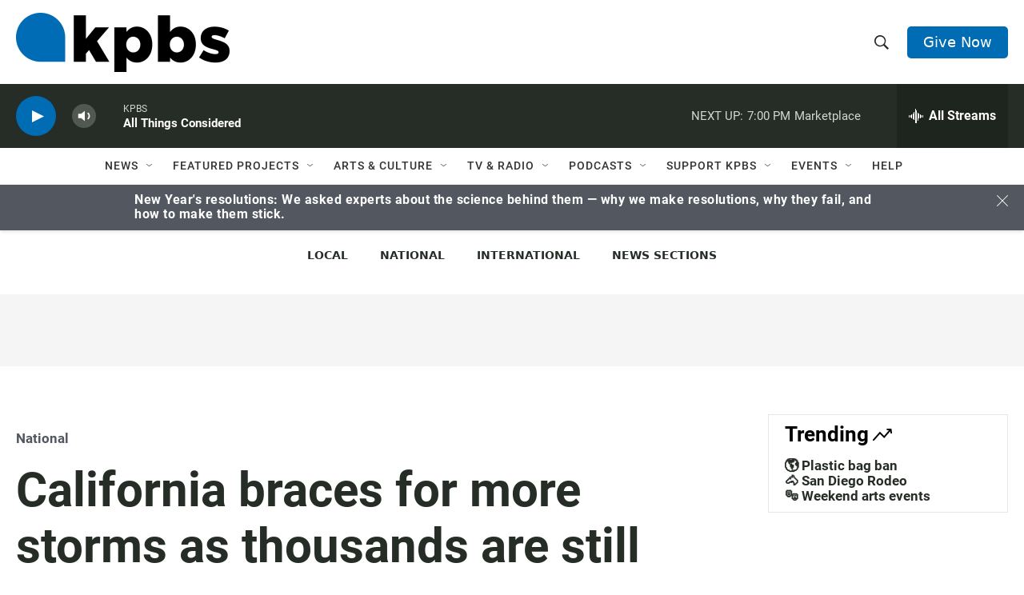

--- FILE ---
content_type: text/html; charset=utf-8
request_url: https://www.google.com/recaptcha/api2/anchor?ar=1&k=6LdRF8EbAAAAAGBCqO-5QNT28BvYzHDqkcBs-hO7&co=aHR0cHM6Ly93d3cua3Bicy5vcmc6NDQz&hl=en&v=PoyoqOPhxBO7pBk68S4YbpHZ&size=invisible&anchor-ms=20000&execute-ms=30000&cb=9r6cxyfvk8eg
body_size: 49445
content:
<!DOCTYPE HTML><html dir="ltr" lang="en"><head><meta http-equiv="Content-Type" content="text/html; charset=UTF-8">
<meta http-equiv="X-UA-Compatible" content="IE=edge">
<title>reCAPTCHA</title>
<style type="text/css">
/* cyrillic-ext */
@font-face {
  font-family: 'Roboto';
  font-style: normal;
  font-weight: 400;
  font-stretch: 100%;
  src: url(//fonts.gstatic.com/s/roboto/v48/KFO7CnqEu92Fr1ME7kSn66aGLdTylUAMa3GUBHMdazTgWw.woff2) format('woff2');
  unicode-range: U+0460-052F, U+1C80-1C8A, U+20B4, U+2DE0-2DFF, U+A640-A69F, U+FE2E-FE2F;
}
/* cyrillic */
@font-face {
  font-family: 'Roboto';
  font-style: normal;
  font-weight: 400;
  font-stretch: 100%;
  src: url(//fonts.gstatic.com/s/roboto/v48/KFO7CnqEu92Fr1ME7kSn66aGLdTylUAMa3iUBHMdazTgWw.woff2) format('woff2');
  unicode-range: U+0301, U+0400-045F, U+0490-0491, U+04B0-04B1, U+2116;
}
/* greek-ext */
@font-face {
  font-family: 'Roboto';
  font-style: normal;
  font-weight: 400;
  font-stretch: 100%;
  src: url(//fonts.gstatic.com/s/roboto/v48/KFO7CnqEu92Fr1ME7kSn66aGLdTylUAMa3CUBHMdazTgWw.woff2) format('woff2');
  unicode-range: U+1F00-1FFF;
}
/* greek */
@font-face {
  font-family: 'Roboto';
  font-style: normal;
  font-weight: 400;
  font-stretch: 100%;
  src: url(//fonts.gstatic.com/s/roboto/v48/KFO7CnqEu92Fr1ME7kSn66aGLdTylUAMa3-UBHMdazTgWw.woff2) format('woff2');
  unicode-range: U+0370-0377, U+037A-037F, U+0384-038A, U+038C, U+038E-03A1, U+03A3-03FF;
}
/* math */
@font-face {
  font-family: 'Roboto';
  font-style: normal;
  font-weight: 400;
  font-stretch: 100%;
  src: url(//fonts.gstatic.com/s/roboto/v48/KFO7CnqEu92Fr1ME7kSn66aGLdTylUAMawCUBHMdazTgWw.woff2) format('woff2');
  unicode-range: U+0302-0303, U+0305, U+0307-0308, U+0310, U+0312, U+0315, U+031A, U+0326-0327, U+032C, U+032F-0330, U+0332-0333, U+0338, U+033A, U+0346, U+034D, U+0391-03A1, U+03A3-03A9, U+03B1-03C9, U+03D1, U+03D5-03D6, U+03F0-03F1, U+03F4-03F5, U+2016-2017, U+2034-2038, U+203C, U+2040, U+2043, U+2047, U+2050, U+2057, U+205F, U+2070-2071, U+2074-208E, U+2090-209C, U+20D0-20DC, U+20E1, U+20E5-20EF, U+2100-2112, U+2114-2115, U+2117-2121, U+2123-214F, U+2190, U+2192, U+2194-21AE, U+21B0-21E5, U+21F1-21F2, U+21F4-2211, U+2213-2214, U+2216-22FF, U+2308-230B, U+2310, U+2319, U+231C-2321, U+2336-237A, U+237C, U+2395, U+239B-23B7, U+23D0, U+23DC-23E1, U+2474-2475, U+25AF, U+25B3, U+25B7, U+25BD, U+25C1, U+25CA, U+25CC, U+25FB, U+266D-266F, U+27C0-27FF, U+2900-2AFF, U+2B0E-2B11, U+2B30-2B4C, U+2BFE, U+3030, U+FF5B, U+FF5D, U+1D400-1D7FF, U+1EE00-1EEFF;
}
/* symbols */
@font-face {
  font-family: 'Roboto';
  font-style: normal;
  font-weight: 400;
  font-stretch: 100%;
  src: url(//fonts.gstatic.com/s/roboto/v48/KFO7CnqEu92Fr1ME7kSn66aGLdTylUAMaxKUBHMdazTgWw.woff2) format('woff2');
  unicode-range: U+0001-000C, U+000E-001F, U+007F-009F, U+20DD-20E0, U+20E2-20E4, U+2150-218F, U+2190, U+2192, U+2194-2199, U+21AF, U+21E6-21F0, U+21F3, U+2218-2219, U+2299, U+22C4-22C6, U+2300-243F, U+2440-244A, U+2460-24FF, U+25A0-27BF, U+2800-28FF, U+2921-2922, U+2981, U+29BF, U+29EB, U+2B00-2BFF, U+4DC0-4DFF, U+FFF9-FFFB, U+10140-1018E, U+10190-1019C, U+101A0, U+101D0-101FD, U+102E0-102FB, U+10E60-10E7E, U+1D2C0-1D2D3, U+1D2E0-1D37F, U+1F000-1F0FF, U+1F100-1F1AD, U+1F1E6-1F1FF, U+1F30D-1F30F, U+1F315, U+1F31C, U+1F31E, U+1F320-1F32C, U+1F336, U+1F378, U+1F37D, U+1F382, U+1F393-1F39F, U+1F3A7-1F3A8, U+1F3AC-1F3AF, U+1F3C2, U+1F3C4-1F3C6, U+1F3CA-1F3CE, U+1F3D4-1F3E0, U+1F3ED, U+1F3F1-1F3F3, U+1F3F5-1F3F7, U+1F408, U+1F415, U+1F41F, U+1F426, U+1F43F, U+1F441-1F442, U+1F444, U+1F446-1F449, U+1F44C-1F44E, U+1F453, U+1F46A, U+1F47D, U+1F4A3, U+1F4B0, U+1F4B3, U+1F4B9, U+1F4BB, U+1F4BF, U+1F4C8-1F4CB, U+1F4D6, U+1F4DA, U+1F4DF, U+1F4E3-1F4E6, U+1F4EA-1F4ED, U+1F4F7, U+1F4F9-1F4FB, U+1F4FD-1F4FE, U+1F503, U+1F507-1F50B, U+1F50D, U+1F512-1F513, U+1F53E-1F54A, U+1F54F-1F5FA, U+1F610, U+1F650-1F67F, U+1F687, U+1F68D, U+1F691, U+1F694, U+1F698, U+1F6AD, U+1F6B2, U+1F6B9-1F6BA, U+1F6BC, U+1F6C6-1F6CF, U+1F6D3-1F6D7, U+1F6E0-1F6EA, U+1F6F0-1F6F3, U+1F6F7-1F6FC, U+1F700-1F7FF, U+1F800-1F80B, U+1F810-1F847, U+1F850-1F859, U+1F860-1F887, U+1F890-1F8AD, U+1F8B0-1F8BB, U+1F8C0-1F8C1, U+1F900-1F90B, U+1F93B, U+1F946, U+1F984, U+1F996, U+1F9E9, U+1FA00-1FA6F, U+1FA70-1FA7C, U+1FA80-1FA89, U+1FA8F-1FAC6, U+1FACE-1FADC, U+1FADF-1FAE9, U+1FAF0-1FAF8, U+1FB00-1FBFF;
}
/* vietnamese */
@font-face {
  font-family: 'Roboto';
  font-style: normal;
  font-weight: 400;
  font-stretch: 100%;
  src: url(//fonts.gstatic.com/s/roboto/v48/KFO7CnqEu92Fr1ME7kSn66aGLdTylUAMa3OUBHMdazTgWw.woff2) format('woff2');
  unicode-range: U+0102-0103, U+0110-0111, U+0128-0129, U+0168-0169, U+01A0-01A1, U+01AF-01B0, U+0300-0301, U+0303-0304, U+0308-0309, U+0323, U+0329, U+1EA0-1EF9, U+20AB;
}
/* latin-ext */
@font-face {
  font-family: 'Roboto';
  font-style: normal;
  font-weight: 400;
  font-stretch: 100%;
  src: url(//fonts.gstatic.com/s/roboto/v48/KFO7CnqEu92Fr1ME7kSn66aGLdTylUAMa3KUBHMdazTgWw.woff2) format('woff2');
  unicode-range: U+0100-02BA, U+02BD-02C5, U+02C7-02CC, U+02CE-02D7, U+02DD-02FF, U+0304, U+0308, U+0329, U+1D00-1DBF, U+1E00-1E9F, U+1EF2-1EFF, U+2020, U+20A0-20AB, U+20AD-20C0, U+2113, U+2C60-2C7F, U+A720-A7FF;
}
/* latin */
@font-face {
  font-family: 'Roboto';
  font-style: normal;
  font-weight: 400;
  font-stretch: 100%;
  src: url(//fonts.gstatic.com/s/roboto/v48/KFO7CnqEu92Fr1ME7kSn66aGLdTylUAMa3yUBHMdazQ.woff2) format('woff2');
  unicode-range: U+0000-00FF, U+0131, U+0152-0153, U+02BB-02BC, U+02C6, U+02DA, U+02DC, U+0304, U+0308, U+0329, U+2000-206F, U+20AC, U+2122, U+2191, U+2193, U+2212, U+2215, U+FEFF, U+FFFD;
}
/* cyrillic-ext */
@font-face {
  font-family: 'Roboto';
  font-style: normal;
  font-weight: 500;
  font-stretch: 100%;
  src: url(//fonts.gstatic.com/s/roboto/v48/KFO7CnqEu92Fr1ME7kSn66aGLdTylUAMa3GUBHMdazTgWw.woff2) format('woff2');
  unicode-range: U+0460-052F, U+1C80-1C8A, U+20B4, U+2DE0-2DFF, U+A640-A69F, U+FE2E-FE2F;
}
/* cyrillic */
@font-face {
  font-family: 'Roboto';
  font-style: normal;
  font-weight: 500;
  font-stretch: 100%;
  src: url(//fonts.gstatic.com/s/roboto/v48/KFO7CnqEu92Fr1ME7kSn66aGLdTylUAMa3iUBHMdazTgWw.woff2) format('woff2');
  unicode-range: U+0301, U+0400-045F, U+0490-0491, U+04B0-04B1, U+2116;
}
/* greek-ext */
@font-face {
  font-family: 'Roboto';
  font-style: normal;
  font-weight: 500;
  font-stretch: 100%;
  src: url(//fonts.gstatic.com/s/roboto/v48/KFO7CnqEu92Fr1ME7kSn66aGLdTylUAMa3CUBHMdazTgWw.woff2) format('woff2');
  unicode-range: U+1F00-1FFF;
}
/* greek */
@font-face {
  font-family: 'Roboto';
  font-style: normal;
  font-weight: 500;
  font-stretch: 100%;
  src: url(//fonts.gstatic.com/s/roboto/v48/KFO7CnqEu92Fr1ME7kSn66aGLdTylUAMa3-UBHMdazTgWw.woff2) format('woff2');
  unicode-range: U+0370-0377, U+037A-037F, U+0384-038A, U+038C, U+038E-03A1, U+03A3-03FF;
}
/* math */
@font-face {
  font-family: 'Roboto';
  font-style: normal;
  font-weight: 500;
  font-stretch: 100%;
  src: url(//fonts.gstatic.com/s/roboto/v48/KFO7CnqEu92Fr1ME7kSn66aGLdTylUAMawCUBHMdazTgWw.woff2) format('woff2');
  unicode-range: U+0302-0303, U+0305, U+0307-0308, U+0310, U+0312, U+0315, U+031A, U+0326-0327, U+032C, U+032F-0330, U+0332-0333, U+0338, U+033A, U+0346, U+034D, U+0391-03A1, U+03A3-03A9, U+03B1-03C9, U+03D1, U+03D5-03D6, U+03F0-03F1, U+03F4-03F5, U+2016-2017, U+2034-2038, U+203C, U+2040, U+2043, U+2047, U+2050, U+2057, U+205F, U+2070-2071, U+2074-208E, U+2090-209C, U+20D0-20DC, U+20E1, U+20E5-20EF, U+2100-2112, U+2114-2115, U+2117-2121, U+2123-214F, U+2190, U+2192, U+2194-21AE, U+21B0-21E5, U+21F1-21F2, U+21F4-2211, U+2213-2214, U+2216-22FF, U+2308-230B, U+2310, U+2319, U+231C-2321, U+2336-237A, U+237C, U+2395, U+239B-23B7, U+23D0, U+23DC-23E1, U+2474-2475, U+25AF, U+25B3, U+25B7, U+25BD, U+25C1, U+25CA, U+25CC, U+25FB, U+266D-266F, U+27C0-27FF, U+2900-2AFF, U+2B0E-2B11, U+2B30-2B4C, U+2BFE, U+3030, U+FF5B, U+FF5D, U+1D400-1D7FF, U+1EE00-1EEFF;
}
/* symbols */
@font-face {
  font-family: 'Roboto';
  font-style: normal;
  font-weight: 500;
  font-stretch: 100%;
  src: url(//fonts.gstatic.com/s/roboto/v48/KFO7CnqEu92Fr1ME7kSn66aGLdTylUAMaxKUBHMdazTgWw.woff2) format('woff2');
  unicode-range: U+0001-000C, U+000E-001F, U+007F-009F, U+20DD-20E0, U+20E2-20E4, U+2150-218F, U+2190, U+2192, U+2194-2199, U+21AF, U+21E6-21F0, U+21F3, U+2218-2219, U+2299, U+22C4-22C6, U+2300-243F, U+2440-244A, U+2460-24FF, U+25A0-27BF, U+2800-28FF, U+2921-2922, U+2981, U+29BF, U+29EB, U+2B00-2BFF, U+4DC0-4DFF, U+FFF9-FFFB, U+10140-1018E, U+10190-1019C, U+101A0, U+101D0-101FD, U+102E0-102FB, U+10E60-10E7E, U+1D2C0-1D2D3, U+1D2E0-1D37F, U+1F000-1F0FF, U+1F100-1F1AD, U+1F1E6-1F1FF, U+1F30D-1F30F, U+1F315, U+1F31C, U+1F31E, U+1F320-1F32C, U+1F336, U+1F378, U+1F37D, U+1F382, U+1F393-1F39F, U+1F3A7-1F3A8, U+1F3AC-1F3AF, U+1F3C2, U+1F3C4-1F3C6, U+1F3CA-1F3CE, U+1F3D4-1F3E0, U+1F3ED, U+1F3F1-1F3F3, U+1F3F5-1F3F7, U+1F408, U+1F415, U+1F41F, U+1F426, U+1F43F, U+1F441-1F442, U+1F444, U+1F446-1F449, U+1F44C-1F44E, U+1F453, U+1F46A, U+1F47D, U+1F4A3, U+1F4B0, U+1F4B3, U+1F4B9, U+1F4BB, U+1F4BF, U+1F4C8-1F4CB, U+1F4D6, U+1F4DA, U+1F4DF, U+1F4E3-1F4E6, U+1F4EA-1F4ED, U+1F4F7, U+1F4F9-1F4FB, U+1F4FD-1F4FE, U+1F503, U+1F507-1F50B, U+1F50D, U+1F512-1F513, U+1F53E-1F54A, U+1F54F-1F5FA, U+1F610, U+1F650-1F67F, U+1F687, U+1F68D, U+1F691, U+1F694, U+1F698, U+1F6AD, U+1F6B2, U+1F6B9-1F6BA, U+1F6BC, U+1F6C6-1F6CF, U+1F6D3-1F6D7, U+1F6E0-1F6EA, U+1F6F0-1F6F3, U+1F6F7-1F6FC, U+1F700-1F7FF, U+1F800-1F80B, U+1F810-1F847, U+1F850-1F859, U+1F860-1F887, U+1F890-1F8AD, U+1F8B0-1F8BB, U+1F8C0-1F8C1, U+1F900-1F90B, U+1F93B, U+1F946, U+1F984, U+1F996, U+1F9E9, U+1FA00-1FA6F, U+1FA70-1FA7C, U+1FA80-1FA89, U+1FA8F-1FAC6, U+1FACE-1FADC, U+1FADF-1FAE9, U+1FAF0-1FAF8, U+1FB00-1FBFF;
}
/* vietnamese */
@font-face {
  font-family: 'Roboto';
  font-style: normal;
  font-weight: 500;
  font-stretch: 100%;
  src: url(//fonts.gstatic.com/s/roboto/v48/KFO7CnqEu92Fr1ME7kSn66aGLdTylUAMa3OUBHMdazTgWw.woff2) format('woff2');
  unicode-range: U+0102-0103, U+0110-0111, U+0128-0129, U+0168-0169, U+01A0-01A1, U+01AF-01B0, U+0300-0301, U+0303-0304, U+0308-0309, U+0323, U+0329, U+1EA0-1EF9, U+20AB;
}
/* latin-ext */
@font-face {
  font-family: 'Roboto';
  font-style: normal;
  font-weight: 500;
  font-stretch: 100%;
  src: url(//fonts.gstatic.com/s/roboto/v48/KFO7CnqEu92Fr1ME7kSn66aGLdTylUAMa3KUBHMdazTgWw.woff2) format('woff2');
  unicode-range: U+0100-02BA, U+02BD-02C5, U+02C7-02CC, U+02CE-02D7, U+02DD-02FF, U+0304, U+0308, U+0329, U+1D00-1DBF, U+1E00-1E9F, U+1EF2-1EFF, U+2020, U+20A0-20AB, U+20AD-20C0, U+2113, U+2C60-2C7F, U+A720-A7FF;
}
/* latin */
@font-face {
  font-family: 'Roboto';
  font-style: normal;
  font-weight: 500;
  font-stretch: 100%;
  src: url(//fonts.gstatic.com/s/roboto/v48/KFO7CnqEu92Fr1ME7kSn66aGLdTylUAMa3yUBHMdazQ.woff2) format('woff2');
  unicode-range: U+0000-00FF, U+0131, U+0152-0153, U+02BB-02BC, U+02C6, U+02DA, U+02DC, U+0304, U+0308, U+0329, U+2000-206F, U+20AC, U+2122, U+2191, U+2193, U+2212, U+2215, U+FEFF, U+FFFD;
}
/* cyrillic-ext */
@font-face {
  font-family: 'Roboto';
  font-style: normal;
  font-weight: 900;
  font-stretch: 100%;
  src: url(//fonts.gstatic.com/s/roboto/v48/KFO7CnqEu92Fr1ME7kSn66aGLdTylUAMa3GUBHMdazTgWw.woff2) format('woff2');
  unicode-range: U+0460-052F, U+1C80-1C8A, U+20B4, U+2DE0-2DFF, U+A640-A69F, U+FE2E-FE2F;
}
/* cyrillic */
@font-face {
  font-family: 'Roboto';
  font-style: normal;
  font-weight: 900;
  font-stretch: 100%;
  src: url(//fonts.gstatic.com/s/roboto/v48/KFO7CnqEu92Fr1ME7kSn66aGLdTylUAMa3iUBHMdazTgWw.woff2) format('woff2');
  unicode-range: U+0301, U+0400-045F, U+0490-0491, U+04B0-04B1, U+2116;
}
/* greek-ext */
@font-face {
  font-family: 'Roboto';
  font-style: normal;
  font-weight: 900;
  font-stretch: 100%;
  src: url(//fonts.gstatic.com/s/roboto/v48/KFO7CnqEu92Fr1ME7kSn66aGLdTylUAMa3CUBHMdazTgWw.woff2) format('woff2');
  unicode-range: U+1F00-1FFF;
}
/* greek */
@font-face {
  font-family: 'Roboto';
  font-style: normal;
  font-weight: 900;
  font-stretch: 100%;
  src: url(//fonts.gstatic.com/s/roboto/v48/KFO7CnqEu92Fr1ME7kSn66aGLdTylUAMa3-UBHMdazTgWw.woff2) format('woff2');
  unicode-range: U+0370-0377, U+037A-037F, U+0384-038A, U+038C, U+038E-03A1, U+03A3-03FF;
}
/* math */
@font-face {
  font-family: 'Roboto';
  font-style: normal;
  font-weight: 900;
  font-stretch: 100%;
  src: url(//fonts.gstatic.com/s/roboto/v48/KFO7CnqEu92Fr1ME7kSn66aGLdTylUAMawCUBHMdazTgWw.woff2) format('woff2');
  unicode-range: U+0302-0303, U+0305, U+0307-0308, U+0310, U+0312, U+0315, U+031A, U+0326-0327, U+032C, U+032F-0330, U+0332-0333, U+0338, U+033A, U+0346, U+034D, U+0391-03A1, U+03A3-03A9, U+03B1-03C9, U+03D1, U+03D5-03D6, U+03F0-03F1, U+03F4-03F5, U+2016-2017, U+2034-2038, U+203C, U+2040, U+2043, U+2047, U+2050, U+2057, U+205F, U+2070-2071, U+2074-208E, U+2090-209C, U+20D0-20DC, U+20E1, U+20E5-20EF, U+2100-2112, U+2114-2115, U+2117-2121, U+2123-214F, U+2190, U+2192, U+2194-21AE, U+21B0-21E5, U+21F1-21F2, U+21F4-2211, U+2213-2214, U+2216-22FF, U+2308-230B, U+2310, U+2319, U+231C-2321, U+2336-237A, U+237C, U+2395, U+239B-23B7, U+23D0, U+23DC-23E1, U+2474-2475, U+25AF, U+25B3, U+25B7, U+25BD, U+25C1, U+25CA, U+25CC, U+25FB, U+266D-266F, U+27C0-27FF, U+2900-2AFF, U+2B0E-2B11, U+2B30-2B4C, U+2BFE, U+3030, U+FF5B, U+FF5D, U+1D400-1D7FF, U+1EE00-1EEFF;
}
/* symbols */
@font-face {
  font-family: 'Roboto';
  font-style: normal;
  font-weight: 900;
  font-stretch: 100%;
  src: url(//fonts.gstatic.com/s/roboto/v48/KFO7CnqEu92Fr1ME7kSn66aGLdTylUAMaxKUBHMdazTgWw.woff2) format('woff2');
  unicode-range: U+0001-000C, U+000E-001F, U+007F-009F, U+20DD-20E0, U+20E2-20E4, U+2150-218F, U+2190, U+2192, U+2194-2199, U+21AF, U+21E6-21F0, U+21F3, U+2218-2219, U+2299, U+22C4-22C6, U+2300-243F, U+2440-244A, U+2460-24FF, U+25A0-27BF, U+2800-28FF, U+2921-2922, U+2981, U+29BF, U+29EB, U+2B00-2BFF, U+4DC0-4DFF, U+FFF9-FFFB, U+10140-1018E, U+10190-1019C, U+101A0, U+101D0-101FD, U+102E0-102FB, U+10E60-10E7E, U+1D2C0-1D2D3, U+1D2E0-1D37F, U+1F000-1F0FF, U+1F100-1F1AD, U+1F1E6-1F1FF, U+1F30D-1F30F, U+1F315, U+1F31C, U+1F31E, U+1F320-1F32C, U+1F336, U+1F378, U+1F37D, U+1F382, U+1F393-1F39F, U+1F3A7-1F3A8, U+1F3AC-1F3AF, U+1F3C2, U+1F3C4-1F3C6, U+1F3CA-1F3CE, U+1F3D4-1F3E0, U+1F3ED, U+1F3F1-1F3F3, U+1F3F5-1F3F7, U+1F408, U+1F415, U+1F41F, U+1F426, U+1F43F, U+1F441-1F442, U+1F444, U+1F446-1F449, U+1F44C-1F44E, U+1F453, U+1F46A, U+1F47D, U+1F4A3, U+1F4B0, U+1F4B3, U+1F4B9, U+1F4BB, U+1F4BF, U+1F4C8-1F4CB, U+1F4D6, U+1F4DA, U+1F4DF, U+1F4E3-1F4E6, U+1F4EA-1F4ED, U+1F4F7, U+1F4F9-1F4FB, U+1F4FD-1F4FE, U+1F503, U+1F507-1F50B, U+1F50D, U+1F512-1F513, U+1F53E-1F54A, U+1F54F-1F5FA, U+1F610, U+1F650-1F67F, U+1F687, U+1F68D, U+1F691, U+1F694, U+1F698, U+1F6AD, U+1F6B2, U+1F6B9-1F6BA, U+1F6BC, U+1F6C6-1F6CF, U+1F6D3-1F6D7, U+1F6E0-1F6EA, U+1F6F0-1F6F3, U+1F6F7-1F6FC, U+1F700-1F7FF, U+1F800-1F80B, U+1F810-1F847, U+1F850-1F859, U+1F860-1F887, U+1F890-1F8AD, U+1F8B0-1F8BB, U+1F8C0-1F8C1, U+1F900-1F90B, U+1F93B, U+1F946, U+1F984, U+1F996, U+1F9E9, U+1FA00-1FA6F, U+1FA70-1FA7C, U+1FA80-1FA89, U+1FA8F-1FAC6, U+1FACE-1FADC, U+1FADF-1FAE9, U+1FAF0-1FAF8, U+1FB00-1FBFF;
}
/* vietnamese */
@font-face {
  font-family: 'Roboto';
  font-style: normal;
  font-weight: 900;
  font-stretch: 100%;
  src: url(//fonts.gstatic.com/s/roboto/v48/KFO7CnqEu92Fr1ME7kSn66aGLdTylUAMa3OUBHMdazTgWw.woff2) format('woff2');
  unicode-range: U+0102-0103, U+0110-0111, U+0128-0129, U+0168-0169, U+01A0-01A1, U+01AF-01B0, U+0300-0301, U+0303-0304, U+0308-0309, U+0323, U+0329, U+1EA0-1EF9, U+20AB;
}
/* latin-ext */
@font-face {
  font-family: 'Roboto';
  font-style: normal;
  font-weight: 900;
  font-stretch: 100%;
  src: url(//fonts.gstatic.com/s/roboto/v48/KFO7CnqEu92Fr1ME7kSn66aGLdTylUAMa3KUBHMdazTgWw.woff2) format('woff2');
  unicode-range: U+0100-02BA, U+02BD-02C5, U+02C7-02CC, U+02CE-02D7, U+02DD-02FF, U+0304, U+0308, U+0329, U+1D00-1DBF, U+1E00-1E9F, U+1EF2-1EFF, U+2020, U+20A0-20AB, U+20AD-20C0, U+2113, U+2C60-2C7F, U+A720-A7FF;
}
/* latin */
@font-face {
  font-family: 'Roboto';
  font-style: normal;
  font-weight: 900;
  font-stretch: 100%;
  src: url(//fonts.gstatic.com/s/roboto/v48/KFO7CnqEu92Fr1ME7kSn66aGLdTylUAMa3yUBHMdazQ.woff2) format('woff2');
  unicode-range: U+0000-00FF, U+0131, U+0152-0153, U+02BB-02BC, U+02C6, U+02DA, U+02DC, U+0304, U+0308, U+0329, U+2000-206F, U+20AC, U+2122, U+2191, U+2193, U+2212, U+2215, U+FEFF, U+FFFD;
}

</style>
<link rel="stylesheet" type="text/css" href="https://www.gstatic.com/recaptcha/releases/PoyoqOPhxBO7pBk68S4YbpHZ/styles__ltr.css">
<script nonce="_oSIVASTyXLqug0qt7Hfxg" type="text/javascript">window['__recaptcha_api'] = 'https://www.google.com/recaptcha/api2/';</script>
<script type="text/javascript" src="https://www.gstatic.com/recaptcha/releases/PoyoqOPhxBO7pBk68S4YbpHZ/recaptcha__en.js" nonce="_oSIVASTyXLqug0qt7Hfxg">
      
    </script></head>
<body><div id="rc-anchor-alert" class="rc-anchor-alert"></div>
<input type="hidden" id="recaptcha-token" value="[base64]">
<script type="text/javascript" nonce="_oSIVASTyXLqug0qt7Hfxg">
      recaptcha.anchor.Main.init("[\x22ainput\x22,[\x22bgdata\x22,\x22\x22,\[base64]/[base64]/[base64]/KE4oMTI0LHYsdi5HKSxMWihsLHYpKTpOKDEyNCx2LGwpLFYpLHYpLFQpKSxGKDE3MSx2KX0scjc9ZnVuY3Rpb24obCl7cmV0dXJuIGx9LEM9ZnVuY3Rpb24obCxWLHYpe04odixsLFYpLFZbYWtdPTI3OTZ9LG49ZnVuY3Rpb24obCxWKXtWLlg9KChWLlg/[base64]/[base64]/[base64]/[base64]/[base64]/[base64]/[base64]/[base64]/[base64]/[base64]/[base64]\\u003d\x22,\[base64]\x22,\x22wr82dcK5XQ/Cl0LDn8OXwr5gGcK/[base64]/[base64]/DqmPDscOjwpU9UMKtVMKdw4F6F8K6C8O9w6/CjkPCkcO9w5Q7fMOldycuKsOPw53Cp8Ovw5nCjUNYw4Nfwo3Cj186KDxcw7PCgizDvVENZAI+KhlAw7jDjRZAHxJafMKcw7gsw5LCscOKTcOFwr9YNMK4EMKQfH9gw7HDrynDjsK/wpbCiWfDvl/DlhoLaAwXewA5bcKuwrZNwoFGIxo1w6TCrRhRw63CiVlTwpAPKFjClUY4w73Cl8Kqw5N4D3fCrU/Ds8KNM8KpwrDDjFEvIMK2wofDrMK1I2Yfwo3CoMOyZ8OVwo7DrzTDkF0FVsK4wrXDo8OVYMKWwpd/w4UcOmXCtsKkDwx8Ki7CjUTDnsKuw5TCmcOtw4HCicOwZMKQwrvDphTDuR7Dm2IWwoDDscKtc8K7EcKeJ2kdwrM6wro6eAfDggl4w4vCijfCl2J2wobDjS/Dp0ZUw5PDiGUOw7kBw67DrDXCoiQ/w7zCsnpjLVptcWPDoiErHsOeTFXClMOwW8OcwpNUDcK9wqjCjsOAw6TClgXCnngGLCIaCU0/w6jDghFbWADCkWhUwpbCgsOiw6ZIOcO/wpnDvFYxDsKBHi3CnEHCi149wpPCsMK+PShHw5nDhw/[base64]/DqyLDkkvCpMOmwr9KCh7CqmMJwoxaw79ew7FcJMOiDx1aw4DCksKQw63CkAjCkgjCnWfClW7CnjUmcsOgOHRzD8KDwqbDogMfw43CjyDDk8KlEMKmIX/Dn8Kew7PCuRjDojAMw5TCuScJYWdDwpFmVsOpJsKFw7bCtEzCqELCjsK5SsKWBAJ/YCVWw4fDpcKxwrXCiGt7b1HDuBkgI8OpVyZfYwfDuWnDoRsmw7gUwrEpS8Kdwp4zw44qwotMTsOCezY7Mw7CvFDCsD5sRQgBcTfDicKRw78Uw6DDh8O+w6Vxwp/[base64]/w53DlMK1fcKfwoxcVQDCil0Bw6wZcE08wosGw5PDkcOKwqbDpMKfw7oYwrZnMEPDjsKGwpXDqj/CqcKiNMOVw4DDgcKqWcKyF8OqUizDksKySCnCiMK8T8OQVkLDtMOKNsKTwoxTWMKDw6XCsnx0wrdnVjUfwrzDj23DicO3wp7DhsKOMiRxw6fDncOewpTComPCqS9Bwq5gSsOkZMKIwofCicKfwrXCiFzCocO/X8KwAcKmwpDDkHlqU0IxecKud8KaJcKHwrvCpMO5w5YHw6xMwrPCl00rw4nCiWPDpUPCgkzCll8+wrnDosKEJ8KGwqFKaEl6wrjDk8OjAF3CgGhMwrEDw49dK8KAXGIqUcKpb2/CkDpgwrwIwpHDjMKsc8KWFsOxw7hvw5/[base64]/DtxDClsKrwo4ewpHDszTDnRBJw6NZYsKHw5vCiWDDssKqwpjDpsOxw40/M8OZwrEHHcKTQMKJY8KuwpvDmQdIw4lmSm8lLWYRch/[base64]/DrmhMXgLCqD9ZMsKow69iwpfCmxdkwoHDnyvDj8OhwqXDr8OWw5jCpcK1wpBpdMKlOALCkcOMGsKESsKMwqFYw4XDoms8wobDvHRsw6/DrHNwWCvDkQ3Cg8KAwr7Dt8Ofw59cDAN7w4PCicKNbMK0w5hkwrPDrcOdw6nDtcOwBcOow7zDiV8rw6tbbjccw7U0AcOVWGV+w70qwpPDqmU5w6LDncKBGQkKWhzDvgfCvMO/w7zCj8KlwpRxI3ERwojDmH/DnMKtHXYhwoXDnsKIwqAEKVpLw6rDl27Cq8Kowr8XR8KNesKIwpjDr1TCr8Kcwo9awpFiGsO0w7BPfcOMwoDDrMK9wpXDpRnChsOYwp0Xw7Bkw50yccKHw7Upw67DkAUlCX7DuMKDw4F5U2YXw7XCsU/CksKDw7x3w7jDgWTChxhAeBbDgV/Dgj8vFEHDjHLCqcKewoHCocK6w6IWZcOEcsOJw7fDuyvCv1XCqBPDoV3DjmTCqcK3w5NYwokpw4R1ewHCosOTwoXDtMKOw7rCsFrDocKOw6VAEQRpwr0vwpkMFQTCjMOEw4Q1w6ljKgzDgMKNWsKXZHYMwrd7F0/Co8KDwobCvcOaSmrCugzCpsOwfMOZL8K0w6nCm8KSHx9Pwr7CocK1FcKcBBbDmFnCpcOcw4BTeF7Drg/DscKvwpnCmxc5QMKVwpldw6QrwpIWQRtUABMYw5rDlEMEC8OVwrVNwpxuw6zCu8KEw4/CsVEwwo4lwoQkc2ZpwrpAwrglwr7DjjlOw6bCgsOIw5BSVsKac8OCwo9NwpvCqljDisOIw7/[base64]/[base64]/DuHDCv8OsTcOIw5fCs8OKbcOlMWbCi8ONwqRXw4U6RMO9wqHDiDrCm8KnQ0txwokfwq/CuwDDrADCkzUdw7loKR/Dp8OBwonDssK4Y8OZwpTCmj7DuhJ3aQTCkxkIWl5jwo/[base64]/W8Oqw4FvbsKLUMK3YMOOXivClcOjw49ewq/DmMKbwrfCtMOVaCLChMKHbMOUc8KkPUTDshvDnsOaw4fCi8Orw41PworDmsO/wrrCt8O9B2lNScKGwp1Gw6nCnmN0VEzDn2AtQsOAw5bDlsOZwopra8KfI8KBV8Klw6jCvChFNMKYw6HDrV7CmcOnXT1qwo3DrQ9/J8OIIR3Ck8K+wpgiwrYSw4bDpDlPwrPDucO1wqPDlFBAwqnDqcOOAGtiwobCocKVSsOHw5RXekhYw54vwo3Ci3QKwo/Cgy5echHDtCvCgXvDgMKNDcOfwpksRD3ChRvDkFzCrTfDnHFiwoFgwqZ6w7/CjxHDlD3Cr8OpYHDChHLDt8KsEcOYORl3MGDDhSgJwoXCpcKYw4HCnsO9worCuhLCqlfDpCzDoTjDhsKOdcKQwrYKwrBrXTxxwojCqjFCw6oCHUBEw6Z0HsOPMDDCpnZsw782TMKTAsKAwpdOw6nDgsOMWMO3csOVJSdpw4HDkMOTGmt4eMODwooqw7rCvDbDlW/[base64]/[base64]/[base64]/[base64]/KMKzFXIHagDClcKpwqPCr2B0w41xHk5mXQpHw58PAy42w55uw5osIRJPwr3DtsKiw5TCpsOEwpJzG8O/wofCo8KYNRbDvnLCrsOxNsO7UMOgw67DtcKGWTxddlnCpFQhMMOzW8KdT0IEVWc2wpZvwrnCr8KWZXwfIsKYwrTDqsOvBMOVwp/[base64]/w4bDocOvw7TCjcKTw6Q2QcKfVsOZw4JJwoPDgyDCvMKew4LDnWjDoE8mbSrDs8Kew74Ww5DCkkrChMKKXMKRLsOlw7/Dv8K7w40nwoPCvDHClcKmw7DCkk7CssOnMMORBcOidDTCm8KBc8OtAWJLwrVlw7vDg1jDnMOYw7ZWwooJQy5Nw6DDuMOTw5DDkMOww4HDocKFw7cjwplLP8KXeMOLw6/DrcK6w5XDlcOOwqsmw7jCmjJQZF8OX8Oww6Eaw4/CsEHDowTDp8OHwrXDqQzDucOMwptVw7TDu2/[base64]/[base64]/DkyHCosOUw6UWwpPCv8Kewp/Di2B+UmvCuMKrN8KswqDCgMKZw7kew47Co8KeMVTDrsOwXUHCn8KAVzDCrhnCiMOuQSvCrRvDgcKNw6VRYsOrBMKhc8KuJTTCrcOOQ8OCK8ODf8KVwovCl8KbYB1dw7/CscO9VHvCrMOoRsO5DcKvw6tXwoVSLMKuw4XDgMKzRcOlDgXCpmvCgMOewqQOwq58w5lMw4/CqQLDnUDCqwLChTfDr8O4U8OswofCpMOewqDDm8Osw43DklF6LMOne2jDkQEsw5DCrWBWw7NKFn7Cgj7ChVrCqcOBe8OpT8OqYsOlOhZuWy8Zwp9VK8Kww7zCj1cow4Uiw4/[base64]/DhkA0w6bDvndgw5zDiRItwpsxw41mP2HCosOGLsOjw6wIwq/CqcKIwqXCnmfDrcKzccKnw4DDsMKDVMOWwp7Cti3DqMO4HkXDgC4EZsObwr3CvMKJATlXw51CwoUCG3QhZcOTwrnDu8Kdwr/Csl7DksO5w4gQYz3CpcK2Y8OdwqHCmTxVwo7CjMO+w4EJC8OuwphlXcKFJwnCt8OmLybDu0nCsgrDtSHDrMOrw5sawq/Dj3JzVBYAw6rDpG7CohNdFWQDEMOuS8KmSVrDkMOCBEU+UR7DlEnDuMOjw4QYw43Do8OgwrtYw5low57DjArDlsOZFgfCsWXCsE86wpDDiMKSw4t9QsK/w6TDll0ww5/ClsKUwqclw7bChlw6HsOjQjzDl8KxNsOzw54lw4gVMX7DvcKuOCbDqU9ywq10Y8OvwqXCrHjCssOwwr8Lw7vCqDkZwpE/wq/DphvDmlDDicKTw7vDowPDpMKtwpvCjcOSwoE9w4HDgBdpf3ZSw6NifMK8aMK9YsKUwqU/UnLCvVvDpFDDkcKDLxzDssK2wrbDtDg2w4nDrMOhNjjDh2BEa8OTVj/DuRUOWQoEIMO9LxgiSGTClGvCtETCosKLw4fDrcKlfcO6F13Dl8KBXEZuMMKRw7t3OD/CqnJgHMOhw5vCiMKyOMO0w5vCiiHDmMOiw6I6wrHDixLDg8O5w6ZKwpYPwqHDh8OuFsKsw6gkwonDr1DDqyxQw4rDmgvChwjDrsOFSsOaMcODHmo5wpJIwrh1wp/DoiUccCI5w6tbccKkfVMIwprDpj1ZRh/CisOCVcO0wpttw77Cp8OBVcORwpPDgMKEeVLDu8KEWMK3w7HDniMRwrYOw4/[base64]/[base64]/CtcKxw53DmsK0SsOlwpR2KTUfXXDCuATCu299w6DDpMOLXSM5DcOTw5rCk2vCiQRkwprDnmtbUMKTEFbChCvCpsKcIcKEEznDhcK9dMKcOMO4w6bDgQgMLQnDm1gxwqhfwobDrsKKXMK2IcKdKMOIw7nDl8Oew4l7w60Qw6jDkm/[base64]/[base64]/Dm8KjAxzCucK6wpNNw57Ds8O2QiQbBcKiwqXDmsKlwpIWNFJrMhFpw7nCjMKzw7vDj8KNfMKhMsKfwoHCmsOLdGsbw6x6w7ttWWBbw6PDuCPCpQ5qXcO/w5hUEm8uwqTCkMKVFkbDpzsadBxGVsKqVMKOwrnCl8O6w6oBVMOLwqvDkMOmwrMyLxggR8KzwpZwWcKtNhbCuEXDj2YXa8O+w63DgU0SUGcdwpTDlUYTwqnCnnY9YHwDKsOAdCpdw6PCuG/Ck8O+dsKmw53CulpwwqJtVjMqFATChsO+wpV+wp/DicOkG05Mc8KNeV3CimbDgMOWelh4S3TCmcKwfDxIcj1Qw4Aew7nCiRrDosOZIMOYTVLDl8OtcTbDkcKKUUcow5PCiXTDtsOvw7bDmcKiwrA9w5TDmcOxeFzDhGzDrFIcwq8ywpzDmhVOw5bCmBvCnB5Kw6LDjz4/E8O+w5PCtwbDuSASwrgqwovCr8OPw78aI21efMKHGsKtAMOqwpFgw7nCqMKdw5c1DCEhAMONHwkTZmEzwp7DjCXCtDt4VB8nw6zCnjlcw6XCknRAw7zDtgzDn8K2C8KvL2sTwqPCrMK8wojDj8Oiw6rCusOtwp7DrsKKwpvDinjClmMVw5dJwpXDkU/DscKyGWcUTg8tw4sPOm9iwpFuOcKvYD5QXTzCq8Knw4zDhsKqwqtUw6BQwrhbRx/DrmjCqsOaYWNXw5lgT8O7KcKbwqwYM8K9w5UGw7lELX8vw5cPw5kVeMO4Cz7CgC/Cp35cw7rDtcOCwpbCmsO+wpLDoUPCl0zDocKvWMKOw5vDgcKEMsKEw4zCqlUmwqcUbMKUwoolw6xlwrDDrsKuO8Ktwr1xwpwkRivCscOOwqbDkiQswrvDtcKeHsO5wqY9wrvDmlLCt8KAwobCuMKHDQ/DlirDuMOfw6Q2wobDvsKkw6Rgw54zAFXCv1zDlnvCsMOLNsKBw5MvYlLDo8Kawr1TJEjDiMKww6vCgxfCmcOaw7DDusOxT3hNasKcJR7Cl8O/[base64]/DjXnDoHkGw4wcZsO+ITdVw5PDkFLCvS5eW0zCmQ4rfcKLNMO/wrLDoEkPwq96GsOAw6DDtcOgHsKzwq3ChcKCw6l+wqIrc8Ouw7rDsMKdGQBhRMO/d8OfAMO8wrtwXFtewrEewos0fSoNbDPDpH86LcOaN1k/UXsyw55xLcK4w4DCv8O8dxJVw70UAcKrBMKDwpMJOQbCh1o2ecK+aTLDt8OJL8ONwotrdMKBw6vDvxEnw5s+w7pnTMKOBA7CisOdQ8KiwqbDgMOrwqY5ZU3CjQ7DgzEFw4EVw6DCssO/bhzDo8O4E33DnsOaZsKHWDnCmzFmw5IUwrfCoTAmKsOuMjECwrAvTcKywrjDokLCsELDngbCpsOSwovDgMOAZcKGaR4ZwoMRVk52acO2YUzCk8KlI8KFw7UyKA/[base64]/[base64]/DsDEYwozDskfDvcKFR8KIwphPScKoBsK1esO8wq3Dh1lKwqXCmMOBw7Ebw57Dr8OVw67Ct3zCrcO5w64fBy3CjsO0ZB1qLcKaw4drw6USWjobwplKwo9UWG3DnhEOYcKKTsOFDsKew4UDw4VRwqjDjGAqH0LDmWI8wrRbNiBiEMKAw5nDrC0OPlnCuEnCm8OcOsOuw5/DmcO/[base64]/DtcOEwpnChcKASV3DsMKbwplfw6o8wobDv8OKw592w4xfMwZAF8OvFA/DoynChcKHecO8NsKRw7bDhsOsC8OBwo9fCcOaMUPCiAs2w45gdMK+R8OuX1IDw7sWA8OzImbDhMOWWhDCj8O8UsOVbDHDnwRrRwXDhAXDu2Mdf8KzT3dQw7XDqSfCicOkwoYEw7ROwqXDpMO2wptvTFHDtcOowqHDjG7Dk8KcXsKew47Du2/CvmbDocOCw7vDsghMMMKCLg3DvhDDoMOSwofCn0s1KnnCsFPCr8K6EMKswr/[base64]/CisOKwqTChDNlwrUAbMORNcODw7vCm8OOc8K+S8Ovwq/Dq8K+N8OGJMOWQcOOwojChMORw6FcwoPDtQ8jw7l6wrY5wrkAw4/CmUvDrxPDssKXwrLCkkFIwqbDvsOFKmZMwoDDuGjCpxfDhUPDnHNIwoEqw5Afw5UNOjtOMX1+ZMOeBMOBw4Mmw6XCqhZPcyQvw6/CtMO5a8OKWFM3wofDs8KcwoDDm8OywoYZwrzDksOre8Okw6bCtMOCYw8iw4/Cu23CgmDChk/CuSPCp1LCjVQnUmc8wqAZwp7DtXJSw7rCvMOywqHCtsOKwqk2w60GEsOjw4F4A3Byw510JMKww7o5w7FDD2ZRwpUPXQfDp8OtH3sJwrrCunTCocKUw5TCp8OswoPDjcKmQsKMfcKvw6otbEEYc2bCvMOKa8OdXcO0HcK2w6/ChRHDmwHCk0lYag1BHsKyBxjCgwTCm0nDgcOGdsObdcOYwqFPXlHDpsOZw7/DpsKFDcOvwrhUw5PDmkfCvydPN3VewpvDncOEw5XCrsKAwqwkw7drEcKLPnLCp8KSw4YswrLCnUbDmVogw6PDn3tfPMKQwq/Cn0Ucw4QJYcK2woxfPjMofhl4O8KJZ3JtTcOnwrtXfn1NwpwJwqzDv8O5ZMOaw5XCtBHDiMKgT8KlwpE3M8KGw4Adw4oXJMOvO8OqFErDu2DDhG3DjsK3SMOWw7trQMOswrBCF8OiKsObXCTDi8OgCj7CjzTDlsKeRQrCiyB2wo41wozCnsOLZQPDs8Kbw7N/w6XCunTDviXCmsO6JgM1bsK4bcKSwozDpsKNVMKwdTVaXCQXwo/Ckm3CmcK7wpbCtcO7CsKICgTCnSR3wqDCsMO8wqjDmcKeEDrCg3oSwp7CscK5w5p4ZTfCqCwvwrFnwpfDswBLYMOBEBfDtcOKwo59SFJpc8KAw40Sw5HCocKNwqIAwp/Dgxkyw6l6E8O6WsOqwrV/[base64]/Dk2PDm8Kfw55PwpzCjVvDm8OTw5cOSsOqflrDocK/w5JsIMKFG8KGwoJLw60jAcO2wol1woNaMxHCiBhIwrh5VxbCm1VbEgXCpjjCu0kVwqVfw4vDuk9bBcOseMKSCirCt8OnwrLDn0dbworCkcOIJ8OsDcKqfFUYwoXDpsK9FcKfw4kjwqsfwpfDtzHChGIlbnkVUMOMw5MYLcOfw5DCu8Kdw7UYFy0Nwp/DpxnClMKSGVVqK2bClhbDoSYJb1x2w5bDpUl7YsKff8K7IgXCocO5w5jDgzPDmMOqAk7DhMKIwoVCw5AWfDdOCxrDtsOsPcOkW19KOMO7w61pwqrDmCPCnEFiwrjDpcOIOsKQTEjDsCwvw65Mw6nCmsK/TUTCo2BALMOewojDmsO5XMO8w4vCl07DsTQ/V8OOTy5odcK8WMKWwrI5w7sDwp3CgsKnw57Chlxiw4XDmHh9U8Kiwo5iCsKFP0siZsOqwo7DisOmw7HCtmHCksKewoTDvlLDj1fDoBPDu8KyI23DgwvCkBPDkjBiwpVYwoBmwpjDtCMawoDCkWFOw6vDlz/CoWvClDDDlMKdwp81w4fDisKjDxDChl7ChRtiKl/Dp8KbwpzCsMOiA8OHw5kowp7DqjAww4bCl3dEPMKxw4fCh8KHRMKbwoc4wq7Du8OJfcKxwqvCijDCn8OrH3ltChRDw4vCqgLCrsK7wpx3w5/[base64]/DiDDCiMKsB0pywqUowrHCusKpwr4LUMK0Q3bCl8Kjw5bCswDCnsOtdsOXwotuKQA0EA5pPhF3wr3DisKUdVEsw53DrjMcwrhkSsKzw6TCs8KCw63CnFwDOAYfd3V/[base64]/VMK1w41iPXFtFhnChsKlw5vChsO7w5Y+X0s5wpLCs3nCvRfDv8KIw78hTcKmB1ZAwp4DGMKBw5soNsKxwo4Qwq/DjAjCucKCEsObWsKkP8KTc8KzS8OjwqwcNCDDqVzDgCgNwrxrwqA1DVE8NMKnDsOXM8O0WsK/[base64]/PsO4P8OcwoMpGE8kwrJhwozCml1kPsKUecKxWCzDsQEKZsO5w7fCq8O6LsO7w5Zgw6rDvShJGQosAMOMBFzCv8OEwooFI8ONwq8ZIkMQw7/DlcOrwqTDlMKmHsKow4AqScKBwqLDhg/Dv8KODMKVw6gGw4/DsxUFRRnCjcKqNklcHsOTGQJCAzLDmQfDqcKBw57Dqg4aOj0uaH7CkcOZRsKhZSk+wqklAsO8w5pOIsOlH8OJwrhMBXp1wp3Dv8OCWDnDm8Kiw4pQw6jDlMKpw6zDkW3DlMOLwqpsHMK5HVzCjcKgw6PDoAUvRsOswod/wonCr0ZOw7DDicO0w6/DvsKJwp4Qw53CocKZw5woIEQXSGVjMlPCiWZCAktZXXUyw6MDw75MKcORw78oZzXDmsO5QsK1w7IWwp4Uw5nCv8OqYydtc3nDmlJFwobDuQNew7/ChMOrXsKoMRnDtsO2Q1/DqUonf0bDkcOFw7Y2OsKrwoQLw6hiwr9uw5nDuMKMesO2wpgEw6AhV8OqIcKbw5XDoMKqUjl/w77Cv1geWEx5fsKQbzB0wqbDgkPCngZDf8KMfcKPTTrCjEPDtMOZw5TCicK/[base64]/Z8KrOmXDp8Oqw5AAw6nDkMOpwooxwrN/wpDDpHzDi0fCqMKeOMKaBQrCu8KVCFzClcK+E8OYw44Vw6JgUUAiw6o+E1zCg8Kaw7rDokJhwopwbsKeH8OLNsKCwrMuFRZRwrnDlcKQIcKlw7jCs8O7PFRMQ8KOw73Di8Kzw5/[base64]/wqjCvMKeM1Bcw4DCjm8Jw5LCsmHDqMKKwqBNJ8KWw78cQcOzHDbDoyhuwrZPw7w3w7HCjTrDlMKxDX3DvhnDtCjDmS/CmmBawr87Q17CpmLCumcuDMKRw6XDmMKFDiXDhktjw7fDscO3w7BsCULCq8KyG8KPf8OcwqE/QzLCp8KJMxjCoMKWWF1NfcKuw5DCrhHDiMKLw4vCuA/CtjY4wozDlsK0RMKww6zChMKDwqrComPDtFE2L8O0Sm/Ckj/Dv1UrPsOCMBELw49aNxYIPcOHwpLDpsKyWcKzwo/DpFEUwrV9wq3CiBnDqsKewoVpwqzDphzDi0bDmUdzYsORL1/CiTPDnyvCt8Kqw6csw4DCrsO5Lz/DhGNCw5poRcKVD2bDrytia2/DlMKmdwxCwrtGw4xlwo8hw5VqZsKGOcODw5wzwoQmF8KBasOawrs7w7XDokhxwoBXwp/Du8Oqw73CqD1Ow6LCgMO9AcKyw6vDusOXw4UcaBg2DsO3ccO8NCcDwpYEJ8OkwrPDvz0fKyTDhMKMwoB6PsK6U1HDicKSEmBSwpxvw6DDrE7CjXFkVxbChcKKesKZwococBFYNRMjWcKGw4x5H8KKHcKpRCJEw57DicKrwrsIBkbCnRLCh8KJOSNZYsK3EF/Cq03CqiNcViIrw57CssKhwpvCs17Du8K6woBsC8KHw4/CrBzChMKxZ8Kkw6s4GMOAwqrCpgrCpQXDj8Kzw63CiQvDtMOtRcOEw7HDlDIuJMOpwqs6VsKfVRNCHsKTw7hyw6cbw7jDlnpZwr3Dr21ZQ3klFMKDKwQ5R3zDk1IPUTx0FDgPIBnChijDrS3CrjfCqMKQMBnDhg/[base64]/w6PDg0FVXikFE8OzGhodwpPDuDzDvMO6wqzDrMKjw5bCuAfCjS8fw6TDizrDhlgvw4jCo8KeZcK1w6/DmcOkw6MUwol+w7/[base64]/CscKgdMOTw6jDqcOgwq7CpWzCrD89wpHCo8KLwrMTwrBrw4fCl8KlwqcJU8KVb8OuZcKgwpbDrHUrGR0rw5PDvxAIwpvCmsOgw6pabMOTw7Vbw6LCnsKWwr0RwpAJJl9EDsKaw7hhwphrWgnDicKsDyITw689Ck7CkMOnw5Jyf8KZwpPDn2okwphJw6rCiRLDs2Bnwp/[base64]/esKSw5bCmnonwrrClMOuw5JKw6pMwpHClsK8wojCkcOFDmPDusKQwpN5wrxfwq5awq8+asKUaMOvw4cYw48GPjXCgHvCgsO7SMO/[base64]/DuXx4w5xCw5J2w57CiRrCnMKBw47CuMOGw5rCkzt/dcKUXsK6w6V3csOkwqPDu8O7ZcODEcKCw7nCmCIMwqxZw7fDlMOcLsOjNjrCscOXw44Sw7vDnsO4woLDmFoXwq7DksOUw7wBwpDCtGguwpBACcOhwrTDrcKgZC/DgcKzw5B/f8KoaMOYwpLDi3HDpgMwwo/DiCZ0w6l/SMKtwokhP8KYQ8OUBXFOw4o2SsODSsKQNcKNIMKGecKMQQpNwo0SwqfCs8OfwrXCr8OpKcOkY8KHYMKZwp/Dhy8+OcOtOsOGP8OwwpEVw7LDpCTCoCUDw4BrUUfCnmt+UnzClcKow4IJwrRbBMOKe8KJw7LDs8KYMGbDhMO7WsKuAyFBNcKUYXkmRMOuw6QtwobDjC7Dn0DDpxFKG2ciU8KBwo7DicKyT13DmsKIYsOBB8Kmw7/Dkg53Mjdwwq7CmMOZwq1iw4LDqGLCiwnDmnsUwoHCpUHDpkfCnEsUwpYfB1YDwqbCnynDvsO0wpjDoHPDuMOkVcKxPsKyw4hfTE8qw49XwpgESBzDnn/CoEHDsBbDrTfCuMK4d8ONw412woDDsE/Dh8K+w7ddwrPDocOcIldkLsKWHMKuwplSwq40w5QeG1TDkTnDvMOJGizCmsO6f2kSw6NxRsKQw7Ylw7J0flY0w6bDnQ3DpxbCoMO5OsOdXmDDvDY/asKcw4zCi8O0wrDCp2g1Gg7CujPCksK8w5rDkgfDsjPCpsKubRTDjUTDvnDDlxLDjmHCpsKowo4cZMKRJXbCrFNNBjHCq8Kcw4giwpQuecO6wq1gwofDucOww40pw7LDqMKnw6jDp1jDsEhxwo7ClHfCllg3Y2FHTF0UwpV8Y8O6w6F3w702wr/[base64]/wrHCucOnwpg7w6NFwp1Hw6h2w79+LcOPW8KuJ8OYDsK5w4E4OsOwfMOtwqXDgX3CmsO3HVDCrsKzw593woU9RA1vDgvDoFVTw53CnsOMYEUwwojCnybDkSIMasKQfEQlXB5DM8KMehQ5GMO7c8ObHk3DqcOrRUfDkMKvwp5bUHHCncKPw6vDhF/[base64]/[base64]/[base64]/[base64]/CpQPCpsKVwqLDtRIRVcKSwpHDik0ia8OFw63Dr8KTw4XDp2TCuRIEV8OjAMKEOMKFw5HCj8KDDiRKwpHCpMOaUnsAJsKZIwvCo18JwoFEXFBxVMOkaVrDrkzCkcOvAMOEXxLCglcuZ8KCWcKPw47Dr1dqYsOVw4bCqMKnw7LDnztGw7RHP8ONw4kkJH/DhT94NU4Yw6EiwpEnTMO0LxlzMMKHe2bCknQFWcKFw5gEw6XDqMKdTcKLw6/[base64]/[base64]/CkWHDsGfDj3dxwpdPw7VJw41eMsKRw5TDuMO1JMKwwo3CiAzDt8KqNMOrwozCocOvw7zDmcKHw4BUwrF3w4RxAHfChAjDmmpVaMKKU8K1esKhw6DDnCViw6x0TTHCjRYjw6geKCrDmcKcwqbDhcKAwpTDlwlSwrrCpMOtH8KTw5d0w6tsB8KDw7MsIsO2wrzCun/CscK+wozChRcIY8KZwqxdYi/DhsKUUXLDusKXQwZXUXzDuFzCs1BIw7EFa8KkfMOCw7jCt8K3D1HDvMKZwqvDiMKgw7tYw7t9SsK9wpbChsK7w6XDgVbCm8KhOFJTES7DucO7wrF/WgQYw7rDn391HsK3w5wRRcKPc0jCsW3ChmbDmFQVByzDqsOVwrNNMcOeFjXCh8KWT2pMwrrCosKZwqXDuH7DlCtkw4E1K8KMO8OJbiYewprDswTDh8OBdn3DqHRUwo7DvcKjwogPJcO9VF/Cl8KrQVfCkmt2c8K7PMK7wqLDiMKeMMKiEsKWBmZ/w6HDicKUwoHCqsKiJRzCvcOLw4JPesOIwqPCssOxw6psNlbDkcKQPVMdS1XCgcOKwo/[base64]/DlBTCg8OCw49URA/[base64]/JnDDjVQJdUIxw4nCm1TCkcKfwrjDt3xvwqMMw7lTwqsRXELDiAnDp8K2w6PDpcOyW8KGGkxAQmrDhcKeNU7CvGYvwr/[base64]/CvGLCqXvDok4HwqgkFcKsw7DDlMK/wrxSOXjDpEtaLwXClsOKRMOBXRdqwohXZ8K6XcO1wrjCqMKvBlzDhsKPwonDkRo8wprCucO7T8KfdsOiQzbChMKiMMOGVxdew7xUwrnDiMOZHcOdZcOLwrvCkHjCp3tbw5DDpDTDjXhMwrDCrg0Qw5RUXUs8w4EZw6l1EUXDhhvDqcO+w6TCmFTDqcK/OcKzERIxE8KSHcOVwrvDpXTDm8OSOMKuND3Cn8Okw5nDrsKxFz7CgcO8ZMK5w6xCwo7DlcKYwoHCvcOkaC/CjnvCscKow78LwpfDrcKkIjVWBixuw6rCuBdndCbCuHU0wp7Dr8KEwq4APcOSw5p7wotcwoAAfS/CjcKhwrN3ecKQwqwvQsK8wqdhwovCry1fIMKgwoHCkcKOw7tiwoDDskTDj0UbFT4TR23DiMKfw40Hcl0dw6jDvsKcw6zCrEfCusOhQkcvwrXDgEN/FMK+wpHCpsOfacOWAMOGw4LDk0tZEVnDgB7CqcOxwrjDjFfCsMKUJX/CsMK5w5Jgf1bClE/DhxjDuDbCjQQGw4jDiUV1bzcbZ8KtbjIcHQTCusKIEEILHcOZGsOGw7gbwrdkDsKlY38rwqHClsKuK0/DhcK/[base64]/woBnMAXDgcKjTWcRwq8/[base64]/[base64]/[base64]/DpHxbJkRJwq0+bVnDmFV7w5nCjsK6wq0kwo/[base64]/Ct8OQwoHCocKVF0AAeHJaLMKTw5Fpw7RVw7bDmMOmwoXCsm1+woFwwqbDosKZw7jCoMKseTEFwqY8LTYGw67Du0ltwrF8wqHDucOuwo1ZJioFbMO5wrJewrYNWTgPdsODw6grSn8FSA3CqX3Dizwlw5HCqXfDusOICV83acK0wp/[base64]/DtEI3OMOgesOhRF8wI2fDv2sZcnrChTgtw5RJw5DCosKrSMOiwq7CvMOcwprCun9wNcKzGGrCqCMQw5bCn8KYQXwcOcKMwrglw6ZyOzbDpsKZTsKjRH7CkB/Dp8Ofw5VhD1sfDl12w5F/[base64]/[base64]/HDolL8OMCR1twqfDgsOzwqd3w6TDj3vDkAzCiMKHAW/DtQkXMGoOBXxuwoIRw7zDsyHChcKvwozDu1cXwoLCkF0nw4rCiG8DLR3CkE7DpcK7w6cOw5HCtMO7w5vDgsKVw6FTRTcbAsOSImYQwozCmcOUG8OzPsKWOMKyw7bCqQgNIcO8UcOswrJ6w6rDtyrDjyrDg8Kiw4nCrn5ZJ8KvTUZ8CR7ClMOXwpsZw47CmMKDCE/CjSsuIMOKw5oFw6FgwpJsw5DDmsKYawjDv8Kcwo/DrVTCrsKtGsK1wpRBwqXDoG3DqsOILMKbTAhlHMKqw5HChl1AXMKIZsOGwqJcacO/P1IVbsOsPMO1w5DDgTVgAkITw7vDhcOgdFjCp8Kaw7bDlRTColnDqgrCt2E3wobCscKnwoPDrSdLN2NOwppTZcKMw6UpwrPDoW7DjQzDpw9xej/[base64]/woIlUB0Cw78bTnFqASrDgEXCmMOvFsKcf8O4w7QbGcOXF8Kew507wpLCk8K/w6zDmQDDrMO6dMKRexdiYwbDssOKGcKXw6vCk8KfwplWw7PDuR4JFULCgS45S0EuFVkAw4A+E8Oiwp9eDQHDkjLDlcOCwqNcwrJ1ZsK/NUnDtiQsfsOuZR1Yw7TCn8OAcsK0QnpBw5dpCH/DlsOwYwDDqWpMwrbDu8Ksw6klw7jCmMKnSMK9RBrDuHfCvMOQw63CqSAQw5/Ci8OtwrjCkRQuwqYJw4kVesOjHcKqwovCo0tPw5luwqzCsAJ2wo7Dk8K3SgvDqsOYPsOxChgXEk7CqSp4wp7DrMO+WMO5w7nCjcOBOQMHw61cwr0UdsKlOMK0QhkKI8OUU3cvw6w7DcOmw7HCiFMQZcK/asOWd8KVw7IcwoAnwoXDnsKtw4fCpy1TGlLCsMKtw78gwqMLCybDjj7DisOWDR3DnMK4wpXCvMKaw53DslQnXGc5wo93w6vDjsKewooLNMOHwo/[base64]/Cn0kAAXl2w6PCtQ8jDcOqwr8VwobDu8KjbCMGfcOzORbDv1zDnMO3VcK0KgXDusOIwrLDrUTCu8KvUUQXw70xHhHCvUJCwqF6JsODwoByP8KmVTPCvXdlwoIJw7HDiUhxwoB2CMO+VnHClgLCszRyDk5OwpdnwpvCi2lbwoQTw611BgnCosOjQcOVwr/DiBMcWyYxCRHDnMKNw7DDkcKGw7kLQ8OVdmNZw4nDlxNUw5rDt8KDPSrDo8K4wq4QP1HCiUJIw7oCw4PChxASQcOxfGB6w7FGKMKdwrRCwq1qW8OSX8Onw6t1LxLDuHvClcK2J8OCOMKWKcKXw7vCncK0w5ocw4TDtlwrw6nDkT3Cm0Nhw5YtDsK7AD/CgMOCwoLDj8OOYMKnbMKTSmZrw6c7w7lNLcKSw6HClFjCunpoMcKIKMK+wqjCrsKlwoPCqMO4wpvClcKjdcOWEh8zJcKUNm3Dr8Oqw6sJIx4QFzHDqsKIw4DDtR9ow5p6wrktThTClcOtw7jCisK/wr9HcsKswq/DnTHDm8O8AxhZw44\\u003d\x22],null,[\x22conf\x22,null,\x226LdRF8EbAAAAAGBCqO-5QNT28BvYzHDqkcBs-hO7\x22,0,null,null,null,0,[21,125,63,73,95,87,41,43,42,83,102,105,109,121],[1017145,739],0,null,null,null,null,0,null,0,null,700,1,null,0,\[base64]/76lBhnEnQkZnOKMAhk\\u003d\x22,0,0,null,null,1,null,0,1,null,null,null,0],\x22https://www.kpbs.org:443\x22,null,[3,1,1],null,null,null,1,3600,[\x22https://www.google.com/intl/en/policies/privacy/\x22,\x22https://www.google.com/intl/en/policies/terms/\x22],\x22dxHxGjV3kTI8Iqx8nDCLWzY4y86MbxL3zDn0BcobOMk\\u003d\x22,1,0,null,1,1768621054294,0,0,[116,82],null,[172,39,159,167,52],\x22RC-iTdX3-ypHJRXRQ\x22,null,null,null,null,null,\x220dAFcWeA62koF-TaDTHr6kS328eA_qz6fckF0NRINaNA3hfKGOD_ViT4Snytc54SFwNBPt7Hbb8UqqkaT4NKOHBMVQ0AhKQ6rCMw\x22,1768703854348]");
    </script></body></html>

--- FILE ---
content_type: text/html; charset=utf-8
request_url: https://www.google.com/recaptcha/api2/aframe
body_size: -248
content:
<!DOCTYPE HTML><html><head><meta http-equiv="content-type" content="text/html; charset=UTF-8"></head><body><script nonce="dKq8oRdUK5UAr5OrGRZvcA">/** Anti-fraud and anti-abuse applications only. See google.com/recaptcha */ try{var clients={'sodar':'https://pagead2.googlesyndication.com/pagead/sodar?'};window.addEventListener("message",function(a){try{if(a.source===window.parent){var b=JSON.parse(a.data);var c=clients[b['id']];if(c){var d=document.createElement('img');d.src=c+b['params']+'&rc='+(localStorage.getItem("rc::a")?sessionStorage.getItem("rc::b"):"");window.document.body.appendChild(d);sessionStorage.setItem("rc::e",parseInt(sessionStorage.getItem("rc::e")||0)+1);localStorage.setItem("rc::h",'1768617456598');}}}catch(b){}});window.parent.postMessage("_grecaptcha_ready", "*");}catch(b){}</script></body></html>

--- FILE ---
content_type: text/css
request_url: https://tags.srv.stackadapt.com/sa.css
body_size: -11
content:
:root {
    --sa-uid: '0-5a45e356-6c56-531b-6d7d-071b2c795add';
}

--- FILE ---
content_type: text/javascript
request_url: https://c.lytics.io/cid/6391159f1a53f5899d8f47c6e4826772?assign=false&callback=u_737192817252102300
body_size: -399
content:
u_737192817252102300("")